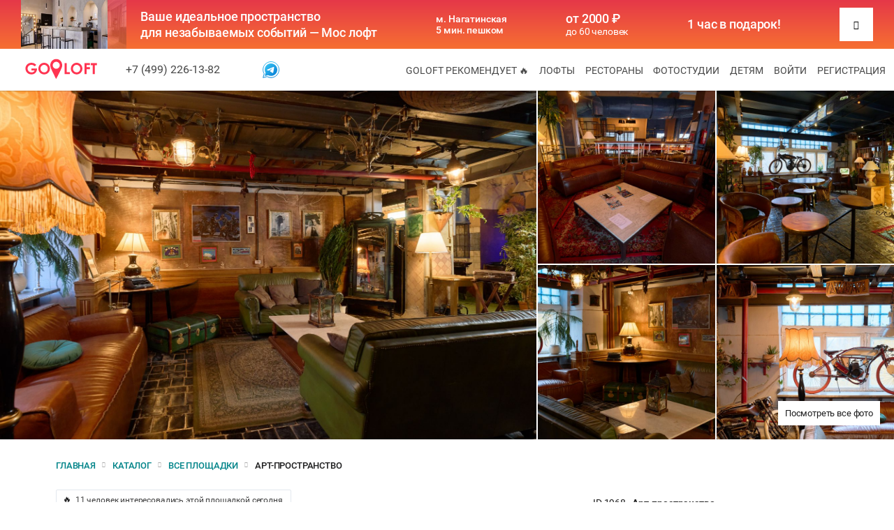

--- FILE ---
content_type: text/html; charset=UTF-8
request_url: https://goloft.ru/art_prostranstvo_1968
body_size: 12771
content:
<!DOCTYPE html>
<html lang="ru">
<head>
<!-- general -->
<meta http-equiv="Content-Type" content="text/html; charset=utf-8" />
<meta http-equiv="X-UA-Compatible" content="IE=edge" />
<title>Арт-пространство от 3600 р/ч в Москве</title>
<meta name="description" content="Арт-пространство в Москве у метро Лихоборы⚡️ Аренда лофтов, площадок и залов для мероприятий в goloft.ru ⭐️ Цены без комиссии 🔥 Все лофты в одном месте ✅ Звоните ☎️" />
<meta name="format-detection" content="telephone=no" />
<meta name="viewport" content="width=device-width, initial-scale=1.0, maximum-scale=1.0, user-scalable=no" />
<!-- og -->
<meta property="og:site_name" content="Go Loft" />
<meta property="og:title" content="Арт-пространство от 3600 р/ч в Москве" />
<meta property="og:description" content="Арт-пространство в Москве у метро Лихоборы⚡️ Аренда лофтов, площадок и залов для мероприятий в goloft.ru ⭐️ Цены без комиссии 🔥 Все лофты в одном месте ✅ Звоните ☎️"/>
<meta property="og:type" content="website" />
<meta property="og:url" content="https://goloft.ru/art_prostranstvo_1968" />
<meta property="og:image" content="https://goloft.ru/storage/place/3098af1985.jpg" />
<!-- Twitter -->
<meta name="twitter:site" content="Go Loft" />
<meta name="twitter:title" content="Арт-пространство от 3600 р/ч в Москве" />
<meta name="twitter:description" content="Арт-пространство в Москве у метро Лихоборы⚡️ Аренда лофтов, площадок и залов для мероприятий в goloft.ru ⭐️ Цены без комиссии 🔥 Все лофты в одном месте ✅ Звоните ☎️" />
<meta name="twitter:image" content="https://goloft.ru/storage/place/3098af1985.jpg" />
<meta name="twitter:url" content="https://goloft.ru/art_prostranstvo_1968" />
<!-- favicons -->
<link rel="apple-touch-icon" sizes="180x180" href="/apple-touch-icon.png" />
<link rel="icon" type="image/png" sizes="32x32" href="/favicon-32x32.png" />
<link rel="icon" type="image/png" sizes="16x16" href="/favicon-16x16.png" />
<link rel="manifest" href="/site.webmanifest" />
<link rel="canonical" href="https://goloft.ru/art_prostranstvo_1968" />
<meta name="apple-mobile-web-app-title" content="Go Loft" />
<meta name="application-name" content="Go Loft" />
<meta name="msapplication-TileColor" content="#ff3451" />
<meta name="msapplication-TileImage" content="/mstile-144x144.png" />
<meta name="theme-color" content="#ffffff" />
<meta name="robots" content="noindex">
<link rel="shortcut icon" href="/favicon.ico?8" type="image/x-icon" />
<link rel="mask-icon" href="/safari-pinned-tab.svg" color="#ff3451" />
<!-- css -->
<link rel="stylesheet" type="text/css" media="all" href="/css/fonts.css?175" />
<link rel="stylesheet" type="text/css" media="all" href="/css/common.css?2145" />
<link rel="stylesheet" type="text/css" media="all" href="/css/calendar.css?20" />
<link rel="stylesheet" type="text/css" media="all" href="/css/place.css?36" />
<!-- js -->
<script src="/js/lib/jquery.js?3"></script>
<script src="/js/lib/common.js?137"></script>
<script src="/js/lib/slick.min.js?1"></script>
<script src="/js/lib/bootstrap.js?5"></script>
<script src="/js/lib/bootstrap-datetimepicker.js?7"></script>
<script src="/js/common.js?1043"></script>
<script src="/js/owner.js?54"></script>
<script src="/js/section/admin.js?6"></script>
<script async src="https://unpkg.com/rutube-player@1.0.5"></script>
<script async src="https://www.youtube.com/iframe_api"></script>
<script src="/js/section/place.js?97"></script>
<script src="/js/section/calendar.js?38"></script>
<!-- ld json -->
<!-- vars -->
<script>
var global = {
	path: "place",
    block_calendar: '{"20260127":"","20260128":"","20260129":"","20260130":"","20260131":"","20260201":"","20260202":"","20260203":"","20260204":"","20260205":"","20260206":"","20260207":"","20260208":"","20260209":"","20260210":"","20260211":"","20260212":"","20260213":"","20260214":"","20260215":"","20260216":"","20260217":"","20260218":"","20260219":"","20260220":"","20260221":"","20260222":"","20260223":"","20260224":"","20260225":"","20260226":"","20260227":"","20260228":"","20260301":"","20260302":"","20260303":"","20260304":"","20260305":"","20260306":"","20260307":"","20260308":"","20260309":"","20260310":"","20260311":"","20260312":"","20260313":"","20260314":"","20260315":"","20260316":"","20260317":"","20260318":"","20260319":"","20260320":"","20260321":"","20260322":"","20260323":"","20260324":"","20260325":"","20260326":"","20260327":"","20260328":"","20260329":"","20260330":"","20260331":"","20260401":"","20260402":"","20260403":"","20260404":"","20260405":"","20260406":"","20260407":"","20260408":"","20260409":"","20260410":"","20260411":"","20260412":"","20260413":"","20260414":"","20260415":"","20260416":"","20260417":"","20260418":"","20260419":"","20260420":"","20260421":"","20260422":"","20260423":"","20260424":"","20260425":"","20260426":"","20260427":"","20260428":"","20260429":"","20260430":"","20260501":"","20260502":"","20260503":"","20260504":"","20260505":"","20260506":"","20260507":"","20260508":"","20260509":"","20260510":"","20260511":"","20260512":"","20260513":"","20260514":"","20260515":"","20260516":"","20260517":"","20260518":"","20260519":"","20260520":"","20260521":"","20260522":"","20260523":"","20260524":"","20260525":"","20260526":"","20260527":"","20260528":"","20260529":"","20260530":"","20260531":"","20260601":"","20260602":"","20260603":"","20260604":"","20260605":"","20260606":"","20260607":"","20260608":"","20260609":"","20260610":"","20260611":"","20260612":"","20260613":"","20260614":"","20260615":"","20260616":"","20260617":"","20260618":"","20260619":"","20260620":"","20260621":"","20260622":"","20260623":"","20260624":"","20260625":"","20260626":"","20260627":"","20260628":"","20260629":"","20260630":"","20260701":"","20260702":"","20260703":"","20260704":"","20260705":"","20260706":"","20260707":"","20260708":"","20260709":"","20260710":"","20260711":"","20260712":"","20260713":"","20260714":"","20260715":"","20260716":"","20260717":"","20260718":"","20260719":"","20260720":"","20260721":"","20260722":"","20260723":"","20260724":"","20260725":"","20260726":"","20260727":"","20260728":"","20260729":"","20260730":"","20260731":"","20260801":"","20260802":"","20260803":"","20260804":"","20260805":"","20260806":"","20260807":"","20260808":"","20260809":"","20260810":"","20260811":"","20260812":"","20260813":"","20260814":"","20260815":"","20260816":"","20260817":"","20260818":"","20260819":"","20260820":"","20260821":"","20260822":"","20260823":"","20260824":"","20260825":"","20260826":"","20260827":"","20260828":"","20260829":"","20260830":"","20260831":"","20260901":"","20260902":"","20260903":"","20260904":"","20260905":"","20260906":"","20260907":"","20260908":"","20260909":"","20260910":"","20260911":"","20260912":"","20260913":"","20260914":"","20260915":"","20260916":"","20260917":"","20260918":"","20260919":"","20260920":"","20260921":"","20260922":"","20260923":"","20260924":"","20260925":"","20260926":"","20260927":"","20260928":"","20260929":"","20260930":"","20261001":"","20261002":"","20261003":"","20261004":"","20261005":"","20261006":"","20261007":"","20261008":"","20261009":"","20261010":"","20261011":"","20261012":"","20261013":"","20261014":"","20261015":"","20261016":"","20261017":"","20261018":"","20261019":"","20261020":"","20261021":"","20261022":"","20261023":"","20261024":"","20261025":"","20261026":"","20261027":"","20261028":"","20261029":"","20261030":"","20261031":"","20261101":"","20261102":"","20261103":"","20261104":"","20261105":"","20261106":"","20261107":"","20261108":"","20261109":"","20261110":"","20261111":"","20261112":"","20261113":"","20261114":"","20261115":"","20261116":"","20261117":"","20261118":"","20261119":"","20261120":"","20261121":"","20261122":"","20261123":"","20261124":"","20261125":"","20261126":"","20261127":"","20261128":"","20261129":"","20261130":"","20261201":"","20261202":"","20261203":"","20261204":"","20261205":"","20261206":"","20261207":"","20261208":"","20261209":"","20261210":"","20261211":"","20261212":"","20261213":"","20261214":"","20261215":"","20261216":"","20261217":"","20261218":"","20261219":"","20261220":"","20261221":"","20261222":"","20261223":"","20261224":"","20261225":"","20261226":"","20261227":"","20261228":"","20261229":"","20261230":"","20261231":"","20270101":"","20270102":"","20270103":"","20270104":"","20270105":"","20270106":"","20270107":"","20270108":"","20270109":"","20270110":"","20270111":"","20270112":"","20270113":"","20270114":"","20270115":"","20270116":"","20270117":"","20270118":"","20270119":"","20270120":"","20270121":"","20270122":"","20270123":"","20270124":"","20270125":"","20270126":"","20270127":""}',
    type_link: "",
    date_from: "",
    date_to: "",
    price_period:"0"
}
</script>
<!-- Yandex.Metrika counter -->
<script>(function(m,e,t,r,i,k,a){m[i]=m[i]||function(){(m[i].a=m[i].a||[]).push(arguments)}; m[i].l=1*new Date(); for (var j = 0; j < document.scripts.length; j++) {if (document.scripts[j].src === r) { return; }} k=e.createElement(t),a=e.getElementsByTagName(t)[0],k.async=1,k.src=r,a.parentNode.insertBefore(k,a)}) (window, document, "script", "https://mc.yandex.ru/metrika/tag.js", "ym"); ym(61109374, "init", { clickmap:true, trackLinks:true, accurateTrackBounce:true, webvisor:true });</script>
<noscript><div><img src="https://mc.yandex.ru/watch/61109374" style="position:absolute; left:-9999px;" alt="" /></div></noscript>
<!-- /Yandex.Metrika counter -->
<!-- Google tag (gtag.js) -->
<script async src="https://www.googletagmanager.com/gtag/js?id=G-G5HDR4BN1W"></script>
<script>
   window.dataLayer = window.dataLayer || [];
   function gtag(){dataLayer.push(arguments);}
   gtag('js', new Date());

   gtag('config', 'G-G5HDR4BN1W');
</script>
</head><body>
<div id="modal"><div id="modal_container"><div class="dn" id="modal_close" onclick="page.modal_hide();"></div><div id="modal_content"></div></div></div>
<div id="sidebar_overlay"></div>
<div id="sidebar" style="padding: 20px 0;">
    	<a class="sidebar_item" href="/">Главная страница</a>
    	<a class="sidebar_item" href="/catalog">Каталог</a>
    <a class="sidebar_item" href="/catalog/lofts">Лофты</a>
    <a class="sidebar_item" href="/catalog/lofts">Рестораны</a>
    <a class="sidebar_item" href="/catalog/photoshoots">Фотостудии</a>
    <a class="sidebar_item" href="/catalog/children-parties">Детям</a>
    <div style="width: 100%; height: 1px; background: #eee; margin: 10px 0;"></div>
	<a class="sidebar_item" href="/contacts">О проекте</a>
	<a class="sidebar_item" href="/privacy">Пользовательское соглашение</a>
	<a class="sidebar_item" href="/terms">Оферта исполнителю услуг</a>
<!--<a class="sidebar_item" href="#">Часто задаваемые вопросы</a>-->
    <div style="width: 100%; height: 1px; background: #eee; margin: 10px 0;"></div>
        <a class="sidebar_item" rel="nofollow" href="javascript:owner.login_phone_window();">Войти</a>
    <a class="sidebar_item" rel="nofollow" href="javascript:owner.signup_window();">Регистрация</a>
    </div>

<div id="content">
    <div id="main_banner">
    <img src="/images/banners/header.jpg" alt="" onclick="window.open('https://goloft.ru/mocloft', '_blank');">
    <div>
        <p class="title" onclick="window.open('https://goloft.ru/mocloft', '_blank');">Ваше идеальное пространство<br> для незабываемых событий — Мос лофт</p>
        <p class="address" onclick="window.open('https://goloft.ru/mocloft', '_blank');">м. Нагатинская<br> 5 мин. пешком</p>
        <p class="price" onclick="window.open('https://goloft.ru/mocloft', '_blank');"><span>от 2000 ₽</span><br> <span>до 60 человек</span></p>
        <p class="prize" onclick="window.open('https://goloft.ru/mocloft', '_blank');">1 час в подарок!</p>
        <a href="https://goloft.ru/mocloft" target="_blank"><i class="icon icon_arrow_right"></i></a>
    </div>
</div>    <div id="menu">
        <input type="hidden" id="auth_or_reg" value="0">
                <a href="/" id="menu_logo">
            <img class="menu_logo_img" src="/images/icon_logo.svg" alt="">
        </a>
                <div id="menu_left">
            <div id="menu_city" style="display: none;">
                <div id="menu_city_1" class="menu_city_item active"><div class="menu_city_item_wrap" style="display: inline-block;">Москва</div></div>
                <div id="menu_city_2" class="menu_city_item hidden"><div class="menu_city_item_wrap" style="display: inline-block; width: 160px;">Санкт-Петербург</div></div>
                <i id="menu_city_icon" class="icon icon_more" onclick="page.city_expand();"></i>
            </div>
            <div id="menu_phone">
                <a href="tel:++74992261382">+7 (499) 226-13-82</a>
            </div>
            <!--<div class="menu_whatsapp">
                <a href="https://api.whatsapp.com/send?phone=79251834284" style=" display: inline-block; right: -20px; position: absolute; bottom: -3px;" target="_blank" title="Написать в Whatsapp" rel="noopener noreferrer">
                    <img style="width: 24px; height: 24px" src="/images/icon_whatsapp.svg" alt="">
                </a>
            </div>-->
            <div class="menu_telegram">
                <a href="https://t.me/Goloft_bot" style=" display: inline-block; right: -55px; position: absolute; bottom: -3px;" target="_blank" title="Написать в телеграм" rel="noopener noreferrer">
                    <img style="width: 24px; height: 24px" src="/images/telegram.svg" alt="">
                </a>
            </div>
        </div>
        <div id="menu_right">
            <a id="menu_item_0" href="/top" class="menu_item">GoLoft рекомендует 🔥</a>
            <a id="menu_item_1" href="/catalog/lofts" class="menu_item">Лофты</a>
            <a id="menu_item_2" href="/catalog/lofts" class="menu_item">Рестораны</a>
            <a id="menu_item_5" href="/catalog/photoshoots" class="menu_item">Фотостудии</a>
            <a id="menu_item_6" href="/catalog/children-parties" class="menu_item">Детям</a>
			            <a id="menu_item_3" href="javascript:owner.login_phone_window();" rel="nofollow" class="menu_item">Войти</a>
            <a id="menu_item_4" href="javascript:owner.signup_window();" rel="nofollow" class="menu_item">Регистрация</a>
			        </div>
        <div id="menu_mobile" onclick="page.sidebar_toggle();"><i class="icon icon_burger"></i></div>
    </div>
    <div id="mobile_order" class="active">
	<div style="float: left; line-height: 50px; width: 50%; font-weight: 400; color: #333; text-align: center; font-size: 20px;">от 3600 &#8381;/час</div>
                        <div style="float: left; text-align: center; line-height: 23px; color: #eb3751; letter-spacing: 0.25px; text-transform: uppercase; width: 50%;">Данный лофт сейчас не активен</div>
            </div>
<div class="gallery">
	<div id="gallery_slides">
		<div onclick="place.show_gallery(1968, 1);" id="gallery_slide_1" class="gallery_slide active" style="background: url('https://goloft.ru//storage/place/3098af1985.jpg') 50% 50% no-repeat; background-size: cover;"></div>
		        <div id="gallery_slide_3" class="gallery_slide" style="background: url('https://goloft.ru//storage/place/e7d06d8b42.jpg') 0 30% no-repeat; background-size: cover;"></div>
    	        <div id="gallery_slide_4" class="gallery_slide" style="background: url('https://goloft.ru//storage/place/ebc63cee50.jpg') 0 30% no-repeat; background-size: cover;"></div>
    	        <div id="gallery_slide_5" class="gallery_slide" style="background: url('https://goloft.ru//storage/place/198bea5671.jpg') 0 30% no-repeat; background-size: cover;"></div>
    	        <div id="gallery_slide_6" class="gallery_slide" style="background: url('https://goloft.ru//storage/place/ff0f47e976.jpg') 0 30% no-repeat; background-size: cover;"></div>
    	            </div>
</div>
<div style="position: relative;">
	<div class="gallery_list">
    	<div class="gallery_wrap">
        	<i class="icon icon_expand_3 gallery_prev" style="display: none;"></i>
                                    <div style="background: url('https://goloft.ru//storage/place/7559633f29.jpg') 50% 50% no-repeat; background-size: cover;" id="gallery_item_3" class="gallery_item">
            	<div class="gallery_item_shadow" onclick="place.show_gallery(1968, 22517);"></div>
            </div>
                        <div style="background: url('https://goloft.ru//storage/place/b09f45f84c.jpg') 50% 50% no-repeat; background-size: cover;" id="gallery_item_4" class="gallery_item">
            	<div class="gallery_item_shadow" onclick="place.show_gallery(1968, 22516);"></div>
            </div>
                        <div style="background: url('https://goloft.ru//storage/place/c51eabc0c2.jpg') 50% 50% no-repeat; background-size: cover;" id="gallery_item_5" class="gallery_item">
            	<div class="gallery_item_shadow" onclick="place.show_gallery(1968, 22515);"></div>
            </div>
                        <div style="background: url('https://goloft.ru//storage/place/40a2623845.jpg') 50% 50% no-repeat; background-size: cover;" id="gallery_item_6" class="gallery_item">
            	<div class="gallery_item_shadow" onclick="place.show_gallery(1968, 22514);"></div>
            </div>
                    	<i class="icon icon_expand_3 gallery_next" style="display: none;"></i>
    	</div>
    </div>
    <div class="show_gallery" onclick="place.show_gallery(1968);">Посмотреть все фото</div>
</div>
<div class="content_wrap">
	<div style="display: inline-block;" id="content_info">
        <div class="breadcrumbs" itemscope itemtype="https://schema.org/BreadcrumbList">
            <div itemprop="itemListElement" itemscope itemtype="https://schema.org/ListItem">
                <a itemprop="item" href="/" class="breadcrumbs_link"><span itemprop="name">Главная</span></a>
                <meta itemprop="position" content="1" />
            </div>
            <span class="breadcrumbs_sep"><i class="icon icon_goto breadcrumbs_sep_icon"></i></span>
            <div itemprop="itemListElement" itemscope itemtype="https://schema.org/ListItem">
                <a itemprop="item" href="/catalog" class="breadcrumbs_link"><span itemprop="name">Каталог</span></a>
                <meta itemprop="position" content="2" />
            </div>
            <span class="breadcrumbs_sep"><i class="icon icon_goto breadcrumbs_sep_icon"></i></span>
            <div itemprop="itemListElement" itemscope itemtype="https://schema.org/ListItem">
                <a itemprop="item" href="/catalog/all" class="breadcrumbs_link"><span itemprop="name">Все площадки</span></a>
                <meta itemprop="position" content="3" />
            </div>
            <span class="breadcrumbs_sep breadcrumbs_add"><i class="icon icon_goto breadcrumbs_sep_icon"></i></span>
            <div itemprop="itemListElement" itemscope itemtype="https://schema.org/ListItem">
                <span itemprop="name" class="breadcrumbs_add">Арт-пространство</span>
                <meta itemprop="position" content="4" />
            </div>
        </div>
        <div id="left_block" itemscope itemtype="https://schema.org/Place">
            <meta itemprop="telephone" content="+7 (499) 226-13-82">
            <meta itemprop="address" content="Лихоборы от метро 10 мин.">
            <!--             <link itemprop="image" href="https://goloft.ru//storage/place/e7d06d8b42.jpg" />
                        <link itemprop="image" href="https://goloft.ru//storage/place/ebc63cee50.jpg" />
                        <link itemprop="image" href="https://goloft.ru//storage/place/198bea5671.jpg" />
                        <link itemprop="image" href="https://goloft.ru//storage/place/ff0f47e976.jpg" />
                        <div itemprop="offers" itemtype="https://schema.org/Offer" itemscope>
                <div itemprop="offeredBy" itemtype="https://schema.org/Organization" itemscope>
                    <meta itemprop="url" content="https://goloft.ru"/>
                    <meta itemprop="logo" content="https://goloft.ru/favicon-32x32.png"/>
                    <meta itemprop="image" content="https://goloft.ru/favicon-32x32.png"/>
                    <meta itemprop="name" content="GoLoft"/>
                    <meta itemprop="description" content="Аренда лофта в Москве. Лофты, площадки и залы для мероприятий в GoLoft. Цены без комиссии. Все доступные варианты в одном месте. Звоните."/>
                    <meta itemprop="email" content="info@goloft.ru"/>
                    <meta itemprop="telephone" content="+7 499 703-00-95"/>
                    <div itemprop="address" itemtype="https://schema.org/PostalAddress" itemscope>
                        <meta itemprop="streetAddress" content="Paveleckaya naberezhnaya, 2 str. 2." />
                        <meta itemprop="addressLocality" content="Moscow" />
                        <meta itemprop="addressCountry" content="RU" />
                        <meta itemprop="postalCode" content="115114" />
                    </div>
                </div>
                <div itemprop="priceSpecification" itemtype="https://schema.org/PriceSpecification" itemscope>
                    <meta itemprop="minPrice" content="3600" />
                    <meta itemprop="price" content="3600" />
                    <meta itemprop="priceCurrency" content="RUB" />
                </div>
                <meta itemprop="businessFunction" content="http://purl.org/goodrelations/v1#LeaseOut" />
            </div> -->
        	<div class="head_info">
                <div class="place_counter">
                    <div class="place_counter_icon">🔥</div>
                                        <p class="place_counter_text">11 человек интересовались этой площадкой сегодня</p>
                                    </div>
                <div class="place_title">
                    <h1><span itemprop="name">Арт-пространство</span></h1>
                    <input type="hidden" id="place_title_id" value="1968">
                                    </div>
                <div style="margin-top: 0px; display: inline-block; width: 100%;">
                	                    <div class="main_params"><i class="icon icon_city main_params_icon"></i><span class="main_params_text">Москва</span></div>
                                                                                <div class="main_params"><i class="icon icon_subway main_params_icon"></i><span class="main_params_text">Лихоборы</span></div>
                                                            <div class="main_params"><i class="icon icon_distance main_params_icon"></i><span class="main_params_text">от метро 10 мин.</span></div>
                                                            <div class="main_params"><i class="icon icon_area main_params_icon"></i><span class="main_params_text">площадь 700 м<sup>2</sup></span></div>
                                                                                                                                                                                    <div class="main_params"><i class="icon icon_capacity main_params_icon"></i><span class="main_params_text">Количество гостей (до) 150</span></div>
                                                            <div class="main_params"><i class="icon icon_stool_2 main_params_icon"></i><span class="main_params_text">Посадочных мест (до) 40</span></div>
                                                            <div class="main_params"><i class="icon icon_roof main_params_icon"></i><span class="main_params_text">потолок 7 м</span></div>
                                                                                                    <div class="main_params"><i class="icon icon_parking main_params_icon"></i><span class="main_params_text">Частная парковка</span></div>
                                        <div class="main_params"><i class="icon icon_parking main_params_icon"></i><span class="main_params_text">Городская парковка</span></div>
                </div>
        	</div>
			<div class="subtitle_head desc" onclick="place.desc_toggle();">Описание<i class="icon icon_plus_2" id="subtitle_icon_0"></i></div>
            <div class="subtitle_body desc" id="subtitle_body_0">
				<div id="desc_short" style="max-height: 200px;"><div id="desc_short_wrap"><span itemprop="description">Абсолютно новая площадка с современным и авторским, неповторимым дизайном открыла свои двери на территории завода "Атом". Идеально подходит для проведения вечеринки любого формата, мастер-класса, фотосессии.<br>⁃ 650 м2, а также возможность снять до 1000м2 свободной площади под мероприятия и застройки<br><br> ⁃ Вместимость до 500 человек<br><br> ⁃ Кухня и бар с полным комплектом посуды<br><br> ⁃ Санузел<br><br> ⁃ Проектор<br><br> ⁃ Кальяны<br><br> ⁃ Дополнительные посадочные места, кейтеринговые столы<br><br> ⁃ Современная аудио система<br><br> ⁃ Светомузыка<br><br>- Диджеи<br><br>- Сьемка<br><br>- Артисты, певцы, музыканты, шоу<br>Аренда помещения зависит от количества гостей и шоу-программы</span></div></div>
                <div id="desc_expand" class="active" onclick="place.desc_toggle();">Подробнее о площадке <i class="icon icon_expand_2"></i></div>
			</div>
                        <div class="subtitle_head" id="subtitle_head_1" onclick="place.subtitle_toggle(1);">Оборудование<i class="icon icon_plus_2" id="subtitle_icon_1"></i></div>
            <div class="subtitle_body" id="subtitle_body_1">
            	            	<div class="icon_item"><i class="icon icon_sound_2"></i><span>Ак. система с микрофоном</span></div>
                            	<div class="icon_item"><i class="icon icon_sound"></i><span>Акустическая система</span></div>
                            	<div class="icon_item"><i class="icon icon_tripod"></i><span>Аппаратура для видеосъемки</span></div>
                            	<div class="icon_item"><i class="icon icon_w"></i><span>Аттракционы виртуальной реальности</span></div>
                            	<div class="icon_item"><i class="icon icon_banquet"></i><span>Банкетка</span></div>
                            	<div class="icon_item"><i class="icon icon_bbq"></i><span>Барбекю</span></div>
                            	<div class="icon_item"><i class="icon icon_bar"></i><span>Барная стойка</span></div>
                            	<div class="icon_item"><i class="icon icon_bar"></i><span>Барные стулья</span></div>
                            	<div class="icon_item"><i class="icon icon_flipchart"></i><span>Блокнот для флипчарта</span></div>
                            	<div class="icon_item"><i class="icon icon_bar"></i><span>Бокалы</span></div>
                            	<div class="icon_item"><i class="icon icon_w"></i><span>Воздушные шары</span></div>
                            	<div class="icon_item"><i class="icon icon_sofa"></i><span>Диван</span></div>
                            	<div class="icon_item"><i class="icon icon_sofa"></i><span>Диван кожаный</span></div>
                            	<div class="icon_item"><i class="icon icon_sofa"></i><span>Диван ретро</span></div>
                            	<div class="icon_item"><i class="icon icon_dj"></i><span>Диджейский пульт</span></div>
                            	<div class="icon_item"><i class="icon icon_w"></i><span>Диско-шар</span></div>
                            	<div class="icon_item"><i class="icon icon_flipchart"></i><span>Доска маркерная</span></div>
                            	<div class="icon_item"><i class="icon icon_coffee_table"></i><span>Журнальный столик</span></div>
                            	<div class="icon_item"><i class="icon icon_android"></i><span>Зарядные устройства Android</span></div>
                            	<div class="icon_item"><i class="icon icon_apple"></i><span>Зарядные устройства IPhone</span></div>
                            	<div class="icon_item"><i class="icon icon_w"></i><span>Зеркало</span></div>
                            	<div class="icon_item"><i class="icon icon_hookah_2"></i><span>Кальян</span></div>
                            	<div class="icon_item"><i class="icon icon_w"></i><span>Канцелярия</span></div>
                            	<div class="icon_item"><i class="icon icon_cocktail_table"></i><span>Коктейльные столики</span></div>
                            	<div class="icon_item"><i class="icon icon_woofers_2"></i><span>Колонки</span></div>
                            	<div class="icon_item"><i class="icon icon_coffee"></i><span>Кофемашина</span></div>
                            	<div class="icon_item"><i class="icon icon_chair"></i><span>Кресло</span></div>
                            	<div class="icon_item"><i class="icon icon_bed"></i><span>Кровать</span></div>
                            	<div class="icon_item"><i class="icon icon_w"></i><span>Круглый стол</span></div>
                            	<div class="icon_item"><i class="icon icon_cooler"></i><span>Кулер</span></div>
                            	<div class="icon_item"><i class="icon icon_ice"></i><span>Ледогенератор</span></div>
                            	<div class="icon_item"><i class="icon icon icon_bbq"></i><span>Мангал</span></div>
                            	<div class="icon_item"><i class="icon icon_mannequins"></i><span>Манекены</span></div>
                            	<div class="icon_item"><i class="icon icon_table"></i><span>Мебель</span></div>
                            	<div class="icon_item"><i class="icon icon_mediaplayer"></i><span>Медиаплеер</span></div>
                            	<div class="icon_item"><i class="icon icon_microwave"></i><span>Микроволновка</span></div>
                            	<div class="icon_item"><i class="icon icon_microphone"></i><span>Микрофон</span></div>
                            	<div class="icon_item"><i class="icon icon_dj"></i><span>Микшерный пульт</span></div>
                            	<div class="icon_item"><i class="icon icon_w"></i><span>Музыкальные инструменты</span></div>
                            	<div class="icon_item"><i class="icon icon_games"></i><span>Настольные игры</span></div>
                            	<div class="icon_item"><i class="icon icon_w"></i><span>Настольный теннис</span></div>
                            	<div class="icon_item"><i class="icon icon_karaoke"></i><span>Онлайн трансляции</span></div>
                            	<div class="icon_item"><i class="icon icon_piano"></i><span>Пианино</span></div>
                            	<div class="icon_item"><i class="icon icon_w"></i><span>Пинг-понг</span></div>
                            	<div class="icon_item"><i class="icon icon_w"></i><span>Полотна</span></div>
                            	<div class="icon_item"><i class="icon icon_dishes_2"></i><span>Посуда</span></div>
                            	<div class="icon_item"><i class="icon icon_w"></i><span>Принтер</span></div>
                            	<div class="icon_item"><i class="icon icon_projector"></i><span>Проектор</span></div>
                            	<div class="icon_item"><i class="icon icon_dvd"></i><span>Проигрыватель CD и DVD</span></div>
                            	<div class="icon_item"><i class="icon icon_ottoman"></i><span>Пуфики</span></div>
                            	<div class="icon_item"><i class="icon icon_piano_2"></i><span>Рояль</span></div>
                            	<div class="icon_item"><i class="icon icon_sound"></i><span>Сабвуфер</span></div>
                            	<div class="icon_item"><i class="icon icon_lighting"></i><span>Световое оборудование</span></div>
                            	<div class="icon_item"><i class="icon icon_lighting"></i><span>Светомузыка</span></div>
                            	<div class="icon_item"><i class="icon icon_sockets"></i><span>Сетевые фильтры</span></div>
                            	<div class="icon_item"><i class="icon icon_w"></i><span>Система крепления бум. фонов</span></div>
                            	<div class="icon_item"><i class="icon icon_table"></i><span>Столы</span></div>
                            	<div class="icon_item"><i class="icon icon_stool"></i><span>Стулья</span></div>
                            	<div class="icon_item"><i class="icon icon_stage"></i><span>Сцена</span></div>
                            	<div class="icon_item"><i class="icon icon_tv_2"></i><span>Телевизор</span></div>
                            	<div class="icon_item"><i class="icon icon_stage"></i><span>Трибуна</span></div>
                            	<div class="icon_item"><i class="icon icon_flipchart"></i><span>Флипчарт</span></div>
                            	<div class="icon_item"><i class="icon icon_w"></i><span>Фон бумажный</span></div>
                            	<div class="icon_item"><i class="icon icon_w"></i><span>Фон тканевый</span></div>
                            	<div class="icon_item"><i class="icon icon_background"></i><span>Фортепиано</span></div>
                            	<div class="icon_item"><i class="icon icon_photo"></i><span>Фотокамеры</span></div>
                            	<div class="icon_item"><i class="icon icon_fridge"></i><span>Холодильник</span></div>
                            	<div class="icon_item"><i class="icon icon_teapot"></i><span>Чайник</span></div>
                            	<div class="icon_item"><i class="icon icon_tripod"></i><span>Штатив</span></div>
                            	<div class="icon_item"><i class="icon icon_tv_2"></i><span>Экран</span></div>
                            </div>
                                	<div class="subtitle_head" id="subtitle_head_2" onclick="place.subtitle_toggle(2);">Удобства<i class="icon icon_plus_2" id="subtitle_icon_2"></i></div>
            <div class="subtitle_body" id="subtitle_body_2">
            	            	<div class="icon_item"><i class="icon icon_wifi"></i><span>Wi-Fi</span></div>
                            	<div class="icon_item"><i class="icon icon_terrace"></i><span>Веранда</span></div>
                            	<div class="icon_item"><i class="icon icon_entrance"></i><span>Вход с улицы</span></div>
                            	<div class="icon_item"><i class="icon icon_wardrobe"></i><span>Гардероб</span></div>
                            	<div class="icon_item"><i class="icon icon_w"></i><span>Техническое помещение</span></div>
                            	<div class="icon_item"><i class="icon icon_garden"></i><span>Собственный сад</span></div>
                            	<div class="icon_item"><i class="icon icon_wc"></i><span>Санузел</span></div>
                            	<div class="icon_item"><i class="icon icon_w"></i><span>Размещение авто в помещении</span></div>
                            	<div class="icon_item"><i class="icon icon_parking_3"></i><span>Парковка на территории</span></div>
                            	<div class="icon_item"><i class="icon icon_w"></i><span>Отдельностоящий лофт</span></div>
                            	<div class="icon_item"><i class="icon icon_kitchen"></i><span>Кухня</span></div>
                            	<div class="icon_item"><i class="icon icon_conditioner"></i><span>Кондиционер</span></div>
                            	<div class="icon_item"><i class="icon icon_smoking"></i><span>Зона для курения</span></div>
                            	<div class="icon_item"><i class="icon icon_dressing_room"></i><span>Гримерка</span></div>
                            	<div class="icon_item"><i class="icon icon_child"></i><span>Детская зона</span></div>
                            </div>
                                	<div class="subtitle_head" id="subtitle_head_3" onclick="place.subtitle_toggle(3);">Правила<i class="icon icon_plus_2" id="subtitle_icon_3"></i></div>
            <div class="subtitle_body" id="subtitle_body_3">
            	            	<div class="icon_item wide"><i class="icon icon_manager"></i><span>Администратор на площадке</span></div>
                            	<div class="icon_item wide"><i class="icon icon_w"></i><span>Депозит есть</span></div>
                            	<div class="icon_item wide"><i class="icon icon_w"></i><span>Депозита нет</span></div>
                            	<div class="icon_item wide"><i class="icon icon_w"></i><span>Залог</span></div>
                            	<div class="icon_item wide"><i class="icon icon_pets"></i><span>Можно с животными</span></div>
                            	<div class="icon_item wide"><i class="icon icon_noise"></i><span>Можно шуметь после 23:00</span></div>
                            	<div class="icon_item wide"><i class="icon icon_hookah"></i><span>Разрешен кальян</span></div>
                            	<div class="icon_item wide"><i class="icon icon_confetti"></i><span>Разрешены конфетти/хлопушки</span></div>
                            </div>
                                    <div class="subtitle_head" id="subtitle_head_4" onclick="place.subtitle_toggle(4);">Напитки<i class="icon icon_plus_2" id="subtitle_icon_4"></i></div>
            <div class="subtitle_body" id="subtitle_body_4">
                                <div class="icon_item"><i class="icon icon_bar"></i><span>Работает бар</span></div>
                                <div class="icon_item"><i class="icon icon_alcohol"></i><span>Пробковый сбор</span></div>
                                <div class="icon_item"><i class="icon icon_alcohol"></i><span>Напитки б/а с собой</span></div>
                                <div class="icon_item"><i class="icon icon_w"></i><span>Вода в бутылках</span></div>
                                <div class="icon_item"><i class="icon icon_alcohol_2"></i><span>Алкоголь с собой</span></div>
                                <div class="icon_item"><i class="icon icon_w"></i><span>Безлимитный бар</span></div>
                            </div>
                                    <div class="subtitle_head" id="subtitle_head_5" onclick="place.subtitle_toggle(5);">Питание<i class="icon icon_plus_2" id="subtitle_icon_5"></i></div>
            <div class="subtitle_body" id="subtitle_body_5">
                                <div class="icon_item"><i class="icon icon_dishes"></i><span>Еда по меню</span></div>
                                <div class="icon_item"><i class="icon icon_eat"></i><span>Еду можно с собой</span></div>
                                <div class="icon_item"><i class="icon icon_snacks"></i><span>Есть закуски</span></div>
                            </div>
                                    <div class="subtitle_head" id="subtitle_head_6" onclick="place.subtitle_toggle(6);">Услуги<i class="icon icon_plus_2" id="subtitle_icon_6"></i></div>
            <div class="subtitle_body" id="subtitle_body_6">
                                <div class="icon_item wide"><i class="icon icon_w"></i><span>DJ Диджей</span></div>
                                <div class="icon_item wide"><i class="icon icon_w"></i><span>Аниматор</span></div>
                                <div class="icon_item wide"><i class="icon icon_barman"></i><span>Бармен</span></div>
                                <div class="icon_item wide"><i class="icon icon_mc"></i><span>Ведущий</span></div>
                                <div class="icon_item wide"><i class="icon icon_w"></i><span>Видеооператор</span></div>
                                <div class="icon_item wide"><i class="icon icon_w"></i><span>Декоратор</span></div>
                                <div class="icon_item wide"><i class="icon icon_w"></i><span>Кальянщик</span></div>
                                <div class="icon_item wide"><i class="icon icon_catering"></i><span>Кейтеринг</span></div>
                                <div class="icon_item wide"><i class="icon icon_w"></i><span>Макияж</span></div>
                                <div class="icon_item wide"><i class="icon icon_key"></i><span>Мероприятия "под ключ"</span></div>
                                <div class="icon_item wide"><i class="icon icon_w"></i><span>Няня</span></div>
                                <div class="icon_item wide"><i class="icon icon_w"></i><span>Официанты</span></div>
                                <div class="icon_item wide"><i class="icon icon_w"></i><span>Повар</span></div>
                                <div class="icon_item wide"><i class="icon icon_staff"></i><span>Персонал по запросу</span></div>
                                <div class="icon_item wide"><i class="icon icon_w"></i><span>Помощник</span></div>
                                <div class="icon_item wide"><i class="icon icon_w"></i><span>Тамада</span></div>
                                <div class="icon_item wide"><i class="icon icon_w"></i><span>Трансфер</span></div>
                                <div class="icon_item wide"><i class="icon icon_w"></i><span>Фотограф</span></div>
                            </div>
                                    <div class="subtitle_head" id="subtitle_head_7" onclick="place.subtitle_toggle(7);">Интерьер/стиль<i class="icon icon_plus_2" id="subtitle_icon_7"></i></div>
            <div class="subtitle_body" id="subtitle_body_7">
                                <div class="icon_item wide"><i class="icon icon_windows"></i><span>Большие окна</span></div>
                                <div class="icon_item wide"><i class="icon icon_w"></i><span>В стиле 90х</span></div>
                                <div class="icon_item wide"><i class="icon icon_w"></i><span>Деловой</span></div>
                                <div class="icon_item wide"><i class="icon icon_w"></i><span>Дерево</span></div>
                                <div class="icon_item wide"><i class="icon icon_w"></i><span>Дизайнерский</span></div>
                                <div class="icon_item wide"><i class="icon icon_w"></i><span>Индустриальный</span></div>
                                <div class="icon_item wide"><i class="icon icon_w"></i><span>Кирпич</span></div>
                                <div class="icon_item wide"><i class="icon icon_w"></i><span>Клетка</span></div>
                                <div class="icon_item wide"><i class="icon icon_w"></i><span>Колонны</span></div>
                                <div class="icon_item wide"><i class="icon icon_w"></i><span>Лестница винтажная</span></div>
                                <div class="icon_item wide"><i class="icon icon_w"></i><span>Покрытие ковролин</span></div>
                                <div class="icon_item wide"><i class="icon icon_w"></i><span>Ретро</span></div>
                                <div class="icon_item wide"><i class="icon icon_w"></i><span>Свадебный</span></div>
                                <div class="icon_item wide"><i class="icon icon_w"></i><span>Светлый</span></div>
                                <div class="icon_item wide"><i class="icon icon_w"></i><span>Темный</span></div>
                                <div class="icon_item wide"><i class="icon icon_w"></i><span>Фонтан</span></div>
                                <div class="icon_item wide"><i class="icon icon_w"></i><span>Яркий</span></div>
                                <div class="icon_item wide"><i class="icon icon_w"></i><span>Хиппи</span></div>
                            </div>
                                    <div class="subtitle_head" id="subtitle_head_8" onclick="place.subtitle_toggle(8);">Типы площадок<i class="icon icon_plus_2" id="subtitle_icon_8"></i></div>
            <div class="subtitle_body" id="subtitle_body_8">
                                <div class="icon_item wide"><i class="icon icon_w"></i><span>Антикафе</span></div>
                                <div class="icon_item wide"><i class="icon icon_w"></i><span>Арт-пространство</span></div>
                                <div class="icon_item wide"><i class="icon icon_w"></i><span>Бар</span></div>
                                <div class="icon_item wide"><i class="icon icon_w"></i><span>Беседка</span></div>
                                <div class="icon_item wide"><i class="icon icon_w"></i><span>Виртуальная реальность</span></div>
                                <div class="icon_item wide"><i class="icon icon_w"></i><span>Воркшоп</span></div>
                                <div class="icon_item wide"><i class="icon icon_w"></i><span>Двухуровневый лофт</span></div>
                                <div class="icon_item wide"><i class="icon icon_w"></i><span>Клуб</span></div>
                                <div class="icon_item wide"><i class="icon icon_w"></i><span>Конференц зал</span></div>
                                <div class="icon_item wide"><i class="icon icon_w"></i><span>Концертная площадка</span></div>
                                <div class="icon_item wide"><i class="icon icon_w"></i><span>Крыша</span></div>
                                <div class="icon_item wide"><i class="icon icon_w"></i><span>Лофт</span></div>
                                <div class="icon_item wide"><i class="icon icon_w"></i><span>Мастерская</span></div>
                                <div class="icon_item wide"><i class="icon icon_w"></i><span>Многоуровневый лофт</span></div>
                                <div class="icon_item wide"><i class="icon icon_w"></i><span>Особняк</span></div>
                                <div class="icon_item wide"><i class="icon icon_w"></i><span>Ресторан</span></div>
                                <div class="icon_item wide"><i class="icon icon_w"></i><span>Спортзал</span></div>
                                <div class="icon_item wide"><i class="icon icon_w"></i><span>Танцевальный зал</span></div>
                                <div class="icon_item wide"><i class="icon icon_w"></i><span>Театральный зал</span></div>
                                <div class="icon_item wide"><i class="icon icon_w"></i><span>Фотостудия</span></div>
                                <div class="icon_item wide"><i class="icon icon_w"></i><span>Шатер</span></div>
                            </div>
                                </div>
        <div id="right_block">
        	<i class="icon icon_delete" style="font-size: 20px; z-index: 200; position: absolute; right: 15px; cursor:pointer; top: 15px;" onclick="place.mobile_order_toggle();"></i>
        	<div id="order">
            	<div style="font-weight: bold; font-size: 14px; line-height: 20px; color: #202020;"><span class="order_place_id">id 1968</span>Арт-пространство</div>
            	<div style="font-weight: bold; font-size: 20px; line-height: 20px; color: #202020; margin-top: 10px; margin-bottom: 20px;">
                    от 3600 &#8381; за час                    <input type="hidden" id="price_loft" value="3600">
                </div>
            	<div class="search_item_wrap" id="search_item_wrap" onclick="place.event_type_toggle();">
                	<span id="event_text" class="placeholder">Тип мероприятия</span>
                    <i class="icon icon_expand" id="event_type_icon"></i>
                </div>
                <div id="event_type">
                	<div id="event_type_wrap" style="display: inline-block; max-height: 265px; overflow-y: scroll; margin-top: 15px;">
                    	                        <div class="icon_item event" onclick="place.event_type_select(this, 1);"><i class="icon icon_party"></i><span id="type_event_1">Вечеринки</span></div>
                		                        <div class="icon_item event" onclick="place.event_type_select(this, 2);"><i class="icon icon_birthday"></i><span id="type_event_2">День рождения</span></div>
                		                        <div class="icon_item event" onclick="place.event_type_select(this, 3);"><i class="icon icon_hen_party_1"></i><span id="type_event_3">Девичник</span></div>
                		                        <div class="icon_item event" onclick="place.event_type_select(this, 20);"><i class="icon icon_wedding"></i><span id="type_event_20">Свадьбы</span></div>
                		                        <div class="icon_item event" onclick="place.event_type_select(this, 19);"><i class="icon icon_corporate"></i><span id="type_event_19">Корпоративы</span></div>
                		                        <div class="icon_item event" onclick="place.event_type_select(this, 18);"><i class="icon icon_business"></i><span id="type_event_18">Деловые мероприятия</span></div>
                		                        <div class="icon_item event" onclick="place.event_type_select(this, 17);"><i class="icon icon_party_2"></i><span id="type_event_17">Квартирники</span></div>
                		                        <div class="icon_item event" onclick="place.event_type_select(this, 16);"><i class="icon icon_photo"></i><span id="type_event_16">Фотосессии</span></div>
                		                        <div class="icon_item event" onclick="place.event_type_select(this, 9);"><i class="icon icon_terrace"></i><span id="type_event_9">Банкеты</span></div>
                		                        <div class="icon_item event" onclick="place.event_type_select(this, 8);"><i class="icon icon_jubilee"></i><span id="type_event_8">Юбилей</span></div>
                		                        <div class="icon_item event" onclick="place.event_type_select(this, 7);"><i class="icon icon_yoga"></i><span id="type_event_7">Йога и растяжка</span></div>
                		                        <div class="icon_item event" onclick="place.event_type_select(this, 4);"><i class="icon icon_fitness"></i><span id="type_event_4">Фитнес</span></div>
                		                        <div class="icon_item event" onclick="place.event_type_select(this, 10);"><i class="icon icon_prom"></i><span id="type_event_10">Выпускные</span></div>
                		                        <div class="icon_item event" onclick="place.event_type_select(this, 11);"><i class="icon icon_stag_party"></i><span id="type_event_11">Мальчишник</span></div>
                		                        <div class="icon_item event" onclick="place.event_type_select(this, 13);"><i class="icon icon_disco"></i><span id="type_event_13">Дискотека</span></div>
                		                        <div class="icon_item event" onclick="place.event_type_select(this, 12);"><i class="icon icon_flat"></i><span id="type_event_12">Свидания</span></div>
                		                        <div class="icon_item event" onclick="place.event_type_select(this, 15);"><i class="icon icon_confetti"></i><span id="type_event_15">Новый год</span></div>
                		                        <div class="icon_item event" onclick="place.event_type_select(this, 14);"><i class="icon icon_business_2"></i><span id="type_event_14">Мастер-класс</span></div>
                		                        <div class="icon_item event" onclick="place.event_type_select(this, 27);"><i class="icon icon_seminar"></i><span id="type_event_27">Семинары</span></div>
                		                        <div class="icon_item event" onclick="place.event_type_select(this, 28);"><i class="icon icon_dance"></i><span id="type_event_28">Танцы</span></div>
                		                        <div class="icon_item event" onclick="place.event_type_select(this, 29);"><i class="icon icon_expo"></i><span id="type_event_29">Выставки</span></div>
                		                        <div class="icon_item event" onclick="place.event_type_select(this, 30);"><i class="icon icon_casting"></i><span id="type_event_30">Кастинги</span></div>
                		                        <div class="icon_item event" onclick="place.event_type_select(this, 31);"><i class="icon icon_cinema"></i><span id="type_event_31">Кинопросмотр</span></div>
                		                        <div class="icon_item event" onclick="place.event_type_select(this, 33);"><i class="icon icon_games"></i><span id="type_event_33">Настольные игры</span></div>
                		                        <div class="icon_item event" onclick="place.event_type_select(this, 34);"><i class="icon icon_dj"></i><span id="type_event_34">Репетиции</span></div>
                		                        <div class="icon_item event" onclick="place.event_type_select(this, 37);"><i class="icon icon_alcohol_3"></i><span id="type_event_37">Фуршеты</span></div>
                		                        <div class="icon_item event" onclick="place.event_type_select(this, 51);"><i class="icon icon_microphone"></i><span id="type_event_51">Конференции</span></div>
                		                        <div class="icon_item event" onclick="place.event_type_select(this, 52);"><i class="icon icon_hackathon"></i><span id="type_event_52">Хакатоны</span></div>
                		                        <div class="icon_item event" onclick="place.event_type_select(this, 35);"><i class="icon icon_coffee"></i><span id="type_event_35">Чаепитие</span></div>
                		                        <div class="icon_item event" onclick="place.event_type_select(this, 24);"><i class="icon icon_tents"></i><span id="type_event_24">Тимбилдинг</span></div>
                		                        <div class="icon_item event" onclick="place.event_type_select(this, 5);"><i class="icon icon_auto"></i><span id="type_event_5">Презентация авто</span></div>
                		                    </div>
                </div>
            	<div class="date_box" id="date_box">
                	<div id="start_date" class="select_date" onclick="start_calendar.show_calendar();"><span class="placeholder">Начало</span></div>
                	<div style="float: left; width: 10%; line-height: 51px;"><i class="icon icon_next" style="font-size: 17px; color: #ccc;"></i></div>
                	<div id="end_date" class="select_date select_end_date"><span class="placeholder">Окончание</span></div>
                </div>
                <div id="calendar"></div>
                <div id="time"></div>
                                <div id="mobile_order_inputs" style="">
                    <input class="mobile_order_input mobile_order_name" id="auth_name" placeholder="Имя" onfocus="page.modal_error_hide(this);" type="text" autocomplete="off" autocapitalize="on">
                    <div class="modal_block_order_input" id="modal_block_order_input">
                        <input class="mobile_order_input" id="auth_phone" placeholder="Телефон" onfocus="page.modal_error_hide(this);" oninput="owner.mask_phone();" type="tel" autocomplete="off" autocapitalize="off" autocorrect="off">
                        <i class="icon icon_pencil" style="position: absolute; top: 36px; right: 15px; cursor: pointer; color:#DADADA; font-size: 18px;" onclick="place.reopen_mobile_order();"></i>
                    </div>
                </div>
                                <div style="margin-top: 15px; line-height: 16px; font-size: 12px; color: #6D6D6D; display: table;">
                    <div style="display: table-cell; width: 100%;">Выберите тип мероприятия и дату, чтобы узнать цену</div>
                </div>
                <div id="prices">
                    <div class="price_item">
    <div class="price_left">Итого</div>
    <div class="price_right">
        0 &#8381;
        <br/>
        <input type="hidden" id="total_amount" value="0">
    </div>
</div>
<div style="font-weight: normal; margin-top: 8px; font-size: 12px; line-height: 16px; color: #6D6D6D;">за 0 часов, <br/>включая уборку</div>
            	</div>
                                                            <div style="color: #eb3751; line-height: 20px; text-align: center; text-transform: uppercase; font-weight: 600; margin-top: 25px; letter-spacing: 0.25px;">Данный лофт сейчас не активен</div>
                                                    <div class="btn_primary order_mobile_btn" id="order_mobile_btn"  onclick="place.order_login_mobile(1968);" >Оставить заявку</div>
                <div class="auth_test"></div>
                <div style="margin-top: 15px; line-height: 16px; font-size: 12px; color: #6D6D6D; display: table;">
                	<div style="display: table-cell; width: 0; padding-right: 5px;">*</div>
                    <div style="display: table-cell; width: 100%;">Заявка может быть отменена в любой момент, это бесплатно</div>
				</div>
                            </div>
        </div>
    </div>
		<div class="subtitle_head simular show" id="subtitle_head_10" onclick="place.subtitle_toggle(10);">Похожие<i class="icon icon_minus_2" id="subtitle_icon_10"></i></div>
	<div class="subtitle_body simular show" id="subtitle_body_10"><div id="catalog_group">
<div class="catalog_item new  ">
	<div class="catalog_wrap">
				<a href="/paradnaya" class="catalog_photo ">
						<p class="catalog_price">от <span>2900 &#8381;</span> / час</p>
			<p class="catalog_shadow"></p>
						<div class="sw-slick">
								<div class="catalog_item_slide">
					<div class="catalog_item_slide_content" style="background: url(https://goloft.ru//storage/place/9b9dffb8c1.jpg) center no-repeat; background-size: cover;"></div>
				</div>
								<div class="catalog_item_slide">
					<div class="catalog_item_slide_content" style="background: url(https://goloft.ru//storage/place/bde1d6bdaf.jpg) center no-repeat; background-size: cover;"></div>
				</div>
								<div class="catalog_item_slide">
					<div class="catalog_item_slide_content" style="background: url(https://goloft.ru//storage/place/ff3b323111.jpg) center no-repeat; background-size: cover;"></div>
				</div>
								<div class="catalog_item_slide">
					<div class="catalog_item_slide_content" style="background: url(https://goloft.ru//storage/place/601f1a801e.jpg) center no-repeat; background-size: cover;"></div>
				</div>
								<div class="catalog_item_slide">
					<div class="catalog_item_slide_content" style="background: url(https://goloft.ru//storage/place/f22e0a80cb.jpg) center no-repeat; background-size: cover;"></div>
				</div>
								<div class="catalog_item_slide">
					<div class="catalog_item_slide_content" style="background: url(https://goloft.ru//storage/place/a029120bdf.jpg) center no-repeat; background-size: cover;"></div>
				</div>
								<div class="catalog_item_slide">
					<div class="catalog_item_slide_content" style="background: url(https://goloft.ru//storage/place/f6b20eb3ea.jpg) center no-repeat; background-size: cover;"></div>
				</div>
								<div class="catalog_item_slide">
					<div class="catalog_item_slide_content" style="background: url(https://goloft.ru//storage/place/bb4de40c36.jpg) center no-repeat; background-size: cover;"></div>
				</div>
								<div class="catalog_item_slide">
					<div class="catalog_item_slide_content" style="background: url(https://goloft.ru//storage/place/74590aed1b.jpg) center no-repeat; background-size: cover;"></div>
				</div>
								<div class="catalog_item_slide">
					<div class="catalog_item_slide_content" style="background: url(https://goloft.ru//storage/place/5bdb8ff478.jpg) center no-repeat; background-size: cover;"></div>
				</div>
								<div class="catalog_item_slide">
					<div class="catalog_item_slide_content" style="background: url(https://goloft.ru//storage/place/12ed4d8163.jpg) center no-repeat; background-size: cover;"></div>
				</div>
							</div>
			<div class="catalog_photo_button prev">
				<img class="catalog_item_arrow" src="/images/arrow-left.svg" alt="">
			</div>
			<div class="catalog_photo_button next">
				<img class="catalog_item_arrow" src="/images/arrow-right.svg" alt="">
			</div>
					</a>
		<div class="catalog_subs">
			<div class="catalog_subway">ID 3089 | <span>Таганская</span></div>
					</div>
		<a href="/paradnaya" class="catalog_item_title">Парадная</a>
		<div class="catalog_info">
											<div class="catalog_info_item"><i class="icon icon_metro_m"></i><span>4 мин</span></div>
												<div class="catalog_info_item"><i class="icon icon_place_area"></i><span>210 м<sup>2</sup></span></div>
												<div class="catalog_info_item"><i class="icon icon_count_human"></i><span>120 чел</span></div>
												<div class="catalog_info_item"><i class="icon icon_place_sofa"></i><span>60 мест</span></div>
												</div>
	</div>
</div>
<div class="catalog_item new  ">
	<div class="catalog_wrap">
				<a href="/uyutny_restoran_v_parke_na_vdnh_2876" class="catalog_photo ">
						<p class="catalog_price">от <span>3000 &#8381;</span> / час</p>
			<p class="catalog_shadow"></p>
						<div class="sw-slick">
								<div class="catalog_item_slide">
					<div class="catalog_item_slide_content" style="background: url(https://goloft.ru//storage/place/2db401eeec.jpg) center no-repeat; background-size: cover;"></div>
				</div>
								<div class="catalog_item_slide">
					<div class="catalog_item_slide_content" style="background: url(https://goloft.ru//storage/place/8af58a4d46.jpg) center no-repeat; background-size: cover;"></div>
				</div>
								<div class="catalog_item_slide">
					<div class="catalog_item_slide_content" style="background: url(https://goloft.ru//storage/place/07c5bb971d.jpg) center no-repeat; background-size: cover;"></div>
				</div>
								<div class="catalog_item_slide">
					<div class="catalog_item_slide_content" style="background: url(https://goloft.ru//storage/place/7d58269594.jpg) center no-repeat; background-size: cover;"></div>
				</div>
								<div class="catalog_item_slide">
					<div class="catalog_item_slide_content" style="background: url(https://goloft.ru//storage/place/8ef8e397d9.jpg) center no-repeat; background-size: cover;"></div>
				</div>
								<div class="catalog_item_slide">
					<div class="catalog_item_slide_content" style="background: url(https://goloft.ru//storage/place/f8d6d295ea.jpg) center no-repeat; background-size: cover;"></div>
				</div>
								<div class="catalog_item_slide">
					<div class="catalog_item_slide_content" style="background: url(https://goloft.ru//storage/place/d739626b0b.jpg) center no-repeat; background-size: cover;"></div>
				</div>
								<div class="catalog_item_slide">
					<div class="catalog_item_slide_content" style="background: url(https://goloft.ru//storage/place/4d440bf6af.jpg) center no-repeat; background-size: cover;"></div>
				</div>
								<div class="catalog_item_slide">
					<div class="catalog_item_slide_content" style="background: url(https://goloft.ru//storage/place/bf66822475.jpg) center no-repeat; background-size: cover;"></div>
				</div>
								<div class="catalog_item_slide">
					<div class="catalog_item_slide_content" style="background: url(https://goloft.ru//storage/place/7da4ef093d.jpg) center no-repeat; background-size: cover;"></div>
				</div>
								<div class="catalog_item_slide">
					<div class="catalog_item_slide_content" style="background: url(https://goloft.ru//storage/place/cc5c25b205.jpg) center no-repeat; background-size: cover;"></div>
				</div>
							</div>
			<div class="catalog_photo_button prev">
				<img class="catalog_item_arrow" src="/images/arrow-left.svg" alt="">
			</div>
			<div class="catalog_photo_button next">
				<img class="catalog_item_arrow" src="/images/arrow-right.svg" alt="">
			</div>
					</a>
		<div class="catalog_subs">
			<div class="catalog_subway">ID 2876 | <span>ВДНХ</span></div>
					</div>
		<a href="/uyutny_restoran_v_parke_na_vdnh_2876" class="catalog_item_title">Уютный ресторан в парке на ВДНХ</a>
		<div class="catalog_info">
											<div class="catalog_info_item"><i class="icon icon_metro_m"></i><span>5 мин</span></div>
												<div class="catalog_info_item"><i class="icon icon_place_area"></i><span>250 м<sup>2</sup></span></div>
												<div class="catalog_info_item"><i class="icon icon_count_human"></i><span>180 чел</span></div>
												<div class="catalog_info_item"><i class="icon icon_place_sofa"></i><span>180 мест</span></div>
												</div>
	</div>
</div>
<div class="catalog_item new  ">
	<div class="catalog_wrap">
				<a href="/leo_loft_msk" class="catalog_photo ">
						<p class="catalog_price">от <span>4000 &#8381;</span> / час</p>
			<p class="catalog_shadow"></p>
						<div class="sw-slick">
								<div class="catalog_item_slide">
					<div class="catalog_item_slide_content" style="background: url(https://goloft.ru//storage/place/5f06cb7280.jpg) center no-repeat; background-size: cover;"></div>
				</div>
								<div class="catalog_item_slide">
					<div class="catalog_item_slide_content" style="background: url(https://goloft.ru//storage/place/f6396ab171.jpg) center no-repeat; background-size: cover;"></div>
				</div>
								<div class="catalog_item_slide">
					<div class="catalog_item_slide_content" style="background: url(https://goloft.ru//storage/place/c04721b473.jpg) center no-repeat; background-size: cover;"></div>
				</div>
								<div class="catalog_item_slide">
					<div class="catalog_item_slide_content" style="background: url(https://goloft.ru//storage/place/e6da384fba.jpg) center no-repeat; background-size: cover;"></div>
				</div>
								<div class="catalog_item_slide">
					<div class="catalog_item_slide_content" style="background: url(https://goloft.ru//storage/place/1433d69f72.jpg) center no-repeat; background-size: cover;"></div>
				</div>
								<div class="catalog_item_slide">
					<div class="catalog_item_slide_content" style="background: url(https://goloft.ru//storage/place/4c89d9c253.jpg) center no-repeat; background-size: cover;"></div>
				</div>
								<div class="catalog_item_slide">
					<div class="catalog_item_slide_content" style="background: url(https://goloft.ru//storage/place/9818e2bf2a.jpg) center no-repeat; background-size: cover;"></div>
				</div>
							</div>
			<div class="catalog_photo_button prev">
				<img class="catalog_item_arrow" src="/images/arrow-left.svg" alt="">
			</div>
			<div class="catalog_photo_button next">
				<img class="catalog_item_arrow" src="/images/arrow-right.svg" alt="">
			</div>
					</a>
		<div class="catalog_subs">
			<div class="catalog_subway">ID 2356 | <span>Нагатинская</span></div>
					</div>
		<a href="/leo_loft_msk" class="catalog_item_title">Уютное пространство на Нагатинской</a>
		<div class="catalog_info">
											<div class="catalog_info_item"><i class="icon icon_metro_m"></i><span>10 мин</span></div>
												<div class="catalog_info_item"><i class="icon icon_place_area"></i><span>180 м<sup>2</sup></span></div>
												<div class="catalog_info_item"><i class="icon icon_count_human"></i><span>120 чел</span></div>
												<div class="catalog_info_item"><i class="icon icon_place_sofa"></i><span>120 мест</span></div>
												</div>
	</div>
</div>
<div class="catalog_item new  ">
	<div class="catalog_wrap">
				<a href="/boze" class="catalog_photo ">
						<p class="catalog_price">от <span>4450 &#8381;</span> / час</p>
			<p class="catalog_shadow"></p>
						<div class="sw-slick">
								<div class="catalog_item_slide">
					<div class="catalog_item_slide_content" style="background: url(https://goloft.ru//storage/place/b0b658c837.jpg) center no-repeat; background-size: cover;"></div>
				</div>
								<div class="catalog_item_slide">
					<div class="catalog_item_slide_content" style="background: url(https://goloft.ru//storage/place/665e63e09a.jpg) center no-repeat; background-size: cover;"></div>
				</div>
								<div class="catalog_item_slide">
					<div class="catalog_item_slide_content" style="background: url(https://goloft.ru//storage/place/b11a8bae22.jpg) center no-repeat; background-size: cover;"></div>
				</div>
								<div class="catalog_item_slide">
					<div class="catalog_item_slide_content" style="background: url(https://goloft.ru//storage/place/e2b4c5411e.jpg) center no-repeat; background-size: cover;"></div>
				</div>
								<div class="catalog_item_slide">
					<div class="catalog_item_slide_content" style="background: url(https://goloft.ru//storage/place/c54cd44a08.jpg) center no-repeat; background-size: cover;"></div>
				</div>
							</div>
			<div class="catalog_photo_button prev">
				<img class="catalog_item_arrow" src="/images/arrow-left.svg" alt="">
			</div>
			<div class="catalog_photo_button next">
				<img class="catalog_item_arrow" src="/images/arrow-right.svg" alt="">
			</div>
					</a>
		<div class="catalog_subs">
			<div class="catalog_subway">ID 252 | <span>Волгоградский проспект</span></div>
					</div>
		<a href="/boze" class="catalog_item_title">Светлый зал</a>
		<div class="catalog_info">
											<div class="catalog_info_item"><i class="icon icon_metro_m"></i><span>5 мин</span></div>
												<div class="catalog_info_item"><i class="icon icon_place_area"></i><span>85 м<sup>2</sup></span></div>
												<div class="catalog_info_item"><i class="icon icon_count_human"></i><span>140 чел</span></div>
												<div class="catalog_info_item"><i class="icon icon_place_sofa"></i><span>140 мест</span></div>
												</div>
	</div>
</div>
</div>
<div class="scrollup-button" id="scrollup" onclick="page.scroll_catalog();"><i class="icon icon_military"></i></div>
</div>
	    <div id="place_tags">
                <div>
            Все лофты в <a href="https://goloft.ru/lofts/severny">Северный</a>
        </div>
        <div>
            Все лофты у метро <a href="https://goloft.ru/arenda-lofta-y-metro-lihobory">Лихоборы</a>
        </div>
    </div>
</div>    <div id="footer">
        <div id="footer_wrap">
            <div class="footer_links">
                <a href="/contacts" class="footer_link">О проекте</a>
                <a href="/privacy" class="footer_link">Пользовательское соглашение</a>
                <a href="/terms" class="footer_link">Оферта исполнителю услуг</a>
            </div>
            <!--<div style="width: 100%; text-align: center;">
                <div id="footer_socials" style="display: inline-block;">
                    <a href="https://vk.com/club150648690" rel="nofollow" target="_blank" class="icon icon_vk_footer footer_social"></a>
                    <a href="https://t.me/go_loft" rel="nofollow" target="_blank" class="icon icon_telegram footer_social"></a>
                </div>
            </div>-->
            <div id="footer_info">
                <span id="footer_copyright">© 2017-2026 GoLoft</span>
                <a id="footer_email" href="ma&#105;lto&#58;in&#37;66o@g%&#54;F&#108;oft.ru" class="footer_link">i&#110;&#102;o&#64;g&#111;l&#111;&#102;t&#46;ru</a>
                <a href="tel:++74992261382" id="footer_phone">+7 (499) 226-13-82</a>
            </div>
        </div>
    </div>
</div>

<script>
    window.dataLayer = window.dataLayer || [];
    function gtag(){dataLayer.push(arguments);}
    gtag('js', new Date());
    gtag('config', 'UA-176858412-1');
</script>

</body>
</html>

--- FILE ---
content_type: text/css
request_url: https://goloft.ru/css/fonts.css?175
body_size: 292
content:
/* roboto */

@font-face {
	font-family: 'roboto';
	src: url('/fonts/roboto-400.eot');
	src: url('/fonts/roboto-400.eot?#iefix') format('embedded-opentype'),
		 url('/fonts/roboto-400.woff') format('woff'),
		 url('/fonts/roboto-400.ttf') format('truetype');
	font-style: normal;
	font-weight: 400;
	font-display: auto;
}

@font-face {
	font-family: 'roboto';
	src: url('/fonts/roboto-100.eot');
	src: url('/fonts/roboto-100.eot?#iefix') format('embedded-opentype'),
		 url('/fonts/roboto-100.woff') format('woff'),
		 url('/fonts/roboto-100.ttf') format('truetype');
	font-style: normal;
	font-weight: 100;
	font-display: auto;
}

@font-face {
	font-family: 'roboto';
	src: url('/fonts/roboto-300.eot');
	src: url('/fonts/roboto-300.eot?#iefix') format('embedded-opentype'),
		 url('/fonts/roboto-300.woff') format('woff'),
		 url('/fonts/roboto-300.ttf') format('truetype');
	font-style: normal;
	font-weight: 300;
	font-display: auto;
}

@font-face {
	font-family: 'roboto';
	src: url('/fonts/roboto-500.eot');
	src: url('/fonts/roboto-500.eot?#iefix') format('embedded-opentype'),
		 url('/fonts/roboto-500.woff') format('woff'),
		 url('/fonts/roboto-500.ttf') format('truetype');
	font-style: normal;
	font-weight: 600;
	font-display: auto;
}

@font-face {
	font-family: 'roboto';
	src: url('/fonts/roboto-700.eot');
	src: url('/fonts/roboto-700.eot?#iefix') format('embedded-opentype'),
		 url('/fonts/roboto-700.woff') format('woff'),
		 url('/fonts/roboto-700.ttf') format('truetype');
	font-style: normal;
	font-weight: 700;
	font-display: auto;
}

/* open sans */

@font-face {
	font-family: 'open sans';
	src: url('/fonts/opensans-400.eot');
	src: url('/fonts/opensans-400.eot?#iefix') format('embedded-opentype'),
		 url('/fonts/opensans-400.woff') format('woff'),
		 url('/fonts/opensans-400.ttf') format('truetype');
	font-style: normal;
	font-weight: 400;
	font-display: auto;
}

@font-face {
	font-family: 'open sans';
	src: url('/fonts/opensans-300.eot');
	src: url('/fonts/opensans-300.eot?#iefix') format('embedded-opentype'),
		 url('/fonts/opensans-300.woff') format('woff'),
		 url('/fonts/opensans-300.ttf') format('truetype');
	font-style: normal;
	font-weight: 300;
	font-display: auto;
}

@font-face {
	font-family: 'open sans';
	src: url('/fonts/opensans-600.eot');
	src: url('/fonts/opensans-600.eot?#iefix') format('embedded-opentype'),
		 url('/fonts/opensans-600.woff') format('woff'),
		 url('/fonts/opensans-600.ttf') format('truetype');
	font-style: normal;
	font-weight: 600;
	font-display: auto;
}

@font-face {
	font-family: 'open sans';
	src: url('/fonts/opensans-700.eot');
	src: url('/fonts/opensans-700.eot?#iefix') format('embedded-opentype'),
		 url('/fonts/opensans-700.woff') format('woff'),
		 url('/fonts/opensans-700.ttf') format('truetype');
	font-style: normal;
	font-weight: 700;
	font-display: auto;
}

/* glyph icons */

@font-face {
	font-family: 'glyphicons';
	src: url('/fonts/glyphicons.eot?181');
	src: url('/fonts/glyphicons.eot?#iefix') format('embedded-opentype'),
		 url('/fonts/glyphicons.woff?181') format('woff'),
		 url('/fonts/glyphicons.ttf?181') format('truetype');
	font-style: normal;
	font-weight: normal;
	font-display: auto;
}

--- FILE ---
content_type: application/javascript
request_url: https://goloft.ru/js/section/place.js?97
body_size: 4907
content:
add_event(document, 'DOMContentLoaded', function() { place.init(); });

var place = {

	// VARS

	vars: function() {
		place.type = 0;
		place.date_start = '';
		place.date_end = '';
		place.place_id = '';
		place.mode = '';
		place.auth = '';
		place.player = '';
		place.price_period = '';
		place.gallery_slider = false;
	},

	// COMMON

	init: function() {
		place.vars();
		place.common();
		place.el_form = qs('#order');
		place.el_wrapper = null;
		place.top_value_el = 140;
		place.price_period = global.price_period ? Number(global.price_period) : 0;

        add_event(document, 'scroll', place.scroll_fix_form);
		if (global.type_link) place.event_type_link(global.type_link);
		if (global.date_from) {
			var from = new Date(global.date_from * 1000);
			var from_year = from.getFullYear();
			var from_month = from.getMonth();
			var from_day = from.getDate();
			var from_hour = from.getHours();
			start_calendar.time_select(this, from_year, from_month, from_day, from_hour, true);
		}
		if (global.date_to) {
			var to = new Date(global.date_to * 1000);
			var to_year = to.getFullYear();
			var to_month = to.getMonth();
			var to_day = to.getDate();
			var to_hour = to.getHours();
			end_calendar.time_select(this, to_year, to_month, to_day, to_hour, true);
		}

		add_event(document, 'mouseup', place.hidden_info_list);
	},

	common: function() {
		if (ge('sidebar_overlay')) add_event('sidebar_overlay', 'click', page.sidebar_close);
		add_event(document, 'click', auto_hide_calendar);
	},

	photo_change: function(id) {
		remove_class_by_class('gallery_slide', 'active');
		remove_class('gallery_slide_video', 'active');
		add_class('gallery_slide_' + id, 'active');
		remove_class_by_class('gallery_item', 'active');
		add_class('gallery_item_' + id, 'active');
        if (place.player) {
			place.is_function(place.player.pauseVideo) ? place.player.pauseVideo() : place.player.pause();
		}
	},

    play_video: function(src, type) {
        remove_class_by_class('gallery_slide', 'active');
        remove_class_by_class('gallery_item', 'active');
        add_class('gallery_slide_video', 'active');
        if (!place.player){
			if (type === 'youtube') {
				place.player = new YT.Player('video', {
					playerVars: {'origin': 'https://goloft.ru', 'rel': 0},
					videoId: src,
					width: '100%',
					height: '100%',
					events: {'onReady': place.onPlayerReady}
				});
			} else {
				place.player = new Rutube();
				place.player.Player('video', {
					videoId: src,
					width: '100%',
					height: '100%',
					events: {'onReady': place.onPlayerReady}
				});
			}
		} else {
			place.is_function(place.player.playVideo) ? place.player.playVideo() : place.player.play();
		}
    },

    onPlayerReady: function () {
		place.is_function(place.player.playVideo) ? place.player.playVideo() : place.player.play();
    },

	is_function: function (function_check) {
		let get_type = {};
		return function_check && get_type.toString.call(function_check) === '[object Function]';
	},

	desc_toggle: function() {
		if (has_class('desc_short', 'expand')) {
			remove_class('desc_short', 'expand');
			replace_class('subtitle_icon_0', 'icon_minus_2', 'icon_plus_2');
			html('desc_expand', 'Подробнее о площадке <i class="icon icon_expand_2">');
			set_style('desc_short', 'maxHeight', '200px');
		} else {
			add_class('desc_short', 'expand');
			replace_class('subtitle_icon_0', 'icon_plus_2', 'icon_minus_2');
			html('desc_expand', 'Скрыть <i class="icon icon_expand_2" style="transform: rotate(-90deg);">');
			set_style('desc_short', 'maxHeight', ge('desc_short_wrap').clientHeight + 'px');
		}
	},

	feedback_toggle: function(id) {
		if (has_class('feedback_short_'+id, 'expand')) {
			remove_class('feedback_short_'+id, 'expand');
			replace_class('subtitle_icon_0', 'icon_minus_2', 'icon_plus_2');
			html('feedback_expand_'+id, 'Читать далее <i class="icon icon_expand_2">');
			set_style('feedback_short_'+id, 'maxHeight', '65px');
		} else {
			add_class('feedback_short_'+id, 'expand');
			replace_class('subtitle_icon_0', 'icon_plus_2', 'icon_minus_2');
			html('feedback_expand_'+id, 'Скрыть <i class="icon icon_expand_2" style="transform: rotate(-90deg);">');
			set_style('feedback_short_'+id, 'maxHeight', ge('feedback_short_wrap_'+id).clientHeight + 'px');
		}
	},

	lazyload_btn: function (max_limit) {
		// vars
		max_limit += 3;
		var place_id = gv('place_title_id');
		// vars (call)
		var data = {max_limit: max_limit, place_id: place_id};
		var location = {dpt: 'place_rating', sub: 'ratings', act: 'lazyload'};
		// call
		request('/call.php', {location: location, data: data}, function(result) {
			result = JSON.parse(result);
			html('rating_list', result.html);
		});
	},

	subtitle_toggle: function(id) {
		if (has_class('subtitle_body_' + id, 'show')) {
			remove_class('subtitle_body_' + id, 'show');
			remove_class('subtitle_head_' + id, 'show');
			replace_class('subtitle_icon_' + id, 'icon_minus_2', 'icon_plus_2');
		} else {
			add_class('subtitle_body_' + id, 'show');
			add_class('subtitle_head_' + id, 'show');
			replace_class('subtitle_icon_' + id, 'icon_plus_2', 'icon_minus_2');
		}
	},

	event_type_select: function(el, id) {
		var el = el.querySelector('span');
		html('event_text', el.innerHTML);
		remove_class('event_type_icon', 'active');
		remove_class('event_type', 'active');
		remove_class('event_text', 'placeholder');
		set_style('event_type', 'maxHeight', '0');
		place.type = id;
		place.pricing('update')
	},

	event_type_link: function(id) {
		html('event_text', ge('type_event_'+id).innerHTML);
		remove_class('event_text', 'placeholder');
		place.type = id;
		place.pricing('update')
	},

	event_type_toggle: function() {
		remove_class('search_item_wrap', 'input_error');
		page.scroll_dir_change = true;
		if (has_class('event_type', 'active')) {
			remove_class('event_type_icon', 'active');
			remove_class('event_type', 'active');
			set_style('event_type', 'maxHeight', '0');
		} else {
			add_class('event_type_icon', 'active');
			add_class('event_type', 'active');
			set_style('event_type', 'maxHeight', ge('event_type_wrap').clientHeight + 'px');
		}
		setTimeout(function() { place.scroll_fix_form(); }, 500);
	},

	event_type_hide: function() {
		remove_class('search_item_wrap', 'input_error');
		page.scroll_dir_change = true;
		remove_class('event_type_icon', 'active');
		remove_class('event_type', 'active');
		set_style('event_type', 'maxHeight', '0');
	},

	pricing: function(mode) {
		if (3 in sd.start && 3 in sd.end && place.type) {
			// diff
			var start = new Date(sd.start[0], sd.start[1], sd.start[2], sd.start[3], 0, 0, 0);
			var date_start = Math.round((start).getTime() / 1000);
			var place_id = gv('place_title_id');
			var end = new Date(sd.end[0], sd.end[1], sd.end[2], sd.end[3], 0, 0, 0);
			var date_end = Math.round((end).getTime() / 1000);
			var hours = Math.floor((end - start) / 3600000);
			var days = Math.ceil(hours / 24);
			// vars
			var price_loft = gv('price_loft');
			var t1 = hours % 10;
			var t2 = hours % 100;
			var title = '';
			if (t1 == 1 && (t2 <= 10 || t2 > 20)) title = 'час';
			else if (t1 >= 2 && t1 <= 4 && (t2 <= 10 || t2 > 20)) title = 'часа';
			else title = 'часов';
			// vars (call)
			var data = {type: place.type, price_loft: price_loft, hours: hours, days: days, place_id: place_id, date_start: date_start, date_end: date_end };
			var location = {dpt: 'order', sub: 'options', act: 'total_amount'};
			// call
			request('call.php', {location: location, data: data}, function(result) {
				if (mode == 'load') {
					add_class('prices', 'load active');
					setTimeout(function() { remove_class('prices', 'load'); }, 500);
					result = JSON.parse(result);
					html('prices', result.html)
				} else {
					add_class('prices', 'active');
					result = JSON.parse(result);
					html('prices', result.html)
				}

			});
		} else remove_class('prices', 'active');
	},

	options_window: function(place_id) {
		// vars
		var data = {place_id: place_id};
		var location = {dpt: 'order', sub: 'options', act: 'window'};
		// call
		request('call.php', {location: location, data: data}, function(result) {
			result = JSON.parse(result);
			page.modal_show(480, result.html, 'resize');
		});
	},

	option_update: function(id, mode, max, price) {
		// vars
		var value = gv('change_' + id);
		var new_value;
		// new value
		if (mode == 'plus') new_value = ++value;
		else if (mode == 'minus') new_value = --value;
		else if (mode == 'change') new_value = value;
		// update
		if (new_value <= 0) {
			sv('change_' + id, 0)
			add_class('minus_' + id, 'disabled');
			remove_class('plus_' + id, 'disabled');
			add_class('options_price_' + id, 'disabled');
			html('options_price_' + id, price + ' &#8381;');
		} else if (new_value >= max) {
			sv('change_' + id, max)
			add_class('plus_' + id, 'disabled');
			remove_class('minus_' + id, 'disabled');
			remove_class('options_price_' + id, 'disabled');
			html('options_price_' + id, max * price + ' &#8381;');
		} else {
			sv('change_' + id, new_value);
			remove_class('minus_' + id, 'disabled');
			remove_class('plus_' + id, 'disabled');
			remove_class('options_price_' + id, 'disabled');
			html('options_price_' + id, new_value * price + ' &#8381;');
		}
	},

	order_login_auth: function() {
		var name = gv('auth_name');
		place.order_create_window(place.place_id, place.mode, place.auth, name);
	},

	order_create_window: function(auth, mode, place_id, name = false) {
		place.place_id = auth;
		place.mode = mode;
		place.auth = place_id;
		// validate
		if (!place.type) {
			add_class('search_item_wrap', 'input_error');
			return false;
		}
		if (!sd.start.length || !sd.end.length) {
			add_class('date_box', 'input_error');
			return false;
		}
		// vars
		var location = {dpt: 'order', sub: 'create', act: 'window'};
		// call
		request('call.php', {location: location, data: place_id}, function(result) {
			result = JSON.parse(result);
			page.modal_show(420, result.html, 'resize', false);
			(ge('auth_name') && name) ? sv('auth_name', name) : '';
			if (ge('auth_name')) ef('auth_name');
			if (auth) place.order_create_update(mode, place_id);
			owner.phoneFormatter();
			ym(61109374, 'reachGoal', 'zayavka');
		});
	},

	order_create_update: function(mode, place_id) {
		// vars
		if (mode == 'mobile') {
			if (!place.type) {
				add_class('search_item_wrap', 'input_error');
				return false;
			}
			if (!sd.start.length || !sd.end.length) {
				add_class('date_box', 'input_error');
				return false;
			}
		}
		var total_amount = gv('total_amount');
		var type = place.type;
		var date_start = sd.start;
		var date_end = sd.end;
		// vars (call)
		var data = {type: type, date_start: date_start, total_amount: total_amount, date_end: date_end, place_id: place_id};
		var location = {dpt: 'order', sub: 'create', act: 'update'};
		// call
		request('call.php', {location: location, data: data}, function(result) {
			// common
			result = JSON.parse(result);
			// update
			if (mode == 'mobile') {
				place.mobile_order_toggle();
				page.modal_show(420, result.html, 'resize');
			}
		});
	},

	order_login_mobile: function(place_id) {
		// vars
		var name = gv('auth_name');
		var phone = gv('auth_phone');
		var phone_num = phone.replace(/[^\d]/g, '');
		// validate
		if (!place.type) {
			add_class('search_item_wrap', 'input_error');
			return false;
		}
		if (!sd.start.length || !sd.end.length) {
			add_class('date_box', 'input_error');
			return false;
		}
		if (!name) {
			add_class('auth_name', 'input_error');
			return false;
		}
		if (!phone) {
			add_class('auth_phone', 'input_error');
			return false;
		}
		// actions
		place.order_mobile_auth(name, phone);
		hide('order_mobile_btn');
		owner.login_sms_window(1);
		add_class('modal_block_order_input', 'active');
		// html
		var a = '';
		a = '<hr style="border: 0.5px solid #C4C4C4; margin: 24px 0"/>';
		a += '<div class="order_complite_note">Для завершения оформления заказа, пожалуйста, введите код, отправленный на Ваш номер.</div>';
		a += '<input class="modal_input" type="tel" id="auth_code" maxlength="4" onfocus="owner.login_error_hide(this);" placeholder="Код подтверждения" autocomplete="new-password" autocapitalize="off">';
		a += '<label class="modal_error" style="position: relative; top: 0; padding: 0;" id="auth_error"></label>';
		a += '<div class="replay_sms_confirm" id="replay_sms_confirm">Не получили смс? <span id="replay_sms_confirm_span" onclick="owner.replay_auth_sms(\''+phone_num+'\', 1, 1);">Отправить еще раз</span><div>или <span id="replay_sms_confirm_span_call" onclick="owner.replay_auth_sms(\''+phone_num+'\', 1, 1, 1);">Войти по звонку.</span> Отвечать на звонок не надо, введите последние 4-ре цифры</div></div>';
		a += '<button class="mobile_confirm_btn" style="display: block; margin-top: 24px; width: 100%; background: #eb3751; color: #fff; line-height: 44px; height: 44px; cursor: pointer; font-weight: 600; border-radius: 3px; text-align: center; text-transform: uppercase; font-size: 12px; letter-spacing: 0.25px;" onclick="owner.login_sms_confirm(1,' + place_id +');">Подтверждение</button>';
		$('.auth_test').html(a);
	},

	order_mobile_auth: function(name, phone) {
		// vars
		var data = {name: name, phone: phone};
		var location = {dpt: 'order', sub: 'create', act: 'order_mobile_auth'};
		// call
		request('call.php', {location: location, data: data}, function(result) {});
	},

	modal_confirm: function() {
		page.modal_hide();
		window.location.reload();
	},

	reopen_mobile_order: function() {
		set_style('order_mobile_btn', 'display', 'block');
		remove_class('modal_block_order_input', 'active');
		$('.auth_test').empty();
	},
	mobile_order_toggle: function() {
		if (has_class('mobile_order', 'active')) {
			remove_class('mobile_order', 'active');
			add_class('right_block', 'active');
			set_style(document.body, 'overflow', 'hidden');
		} else {
			add_class('mobile_order', 'active');
			remove_class('right_block', 'active');
			set_style(document.body, 'overflow', '');
		}
		owner.phoneFormatter();
	},

	options_mobile_toggle: function() {
		if (has_class('mobile_options_body', 'active')) remove_class('mobile_options_body', 'active');
		else add_class('mobile_options_body', 'active');
	},

	show_gallery: function(place_id, photo_id = -1) {
		// vars
		var data = {place_id: place_id};
		var location = {dpt: 'order', sub: 'gallery', act: 'show_gallery'};
		// call
		request('call.php', {location: location, data: data}, function(result) {
			result = JSON.parse(result);
			add_class('modal_container', 'flex-center');
			add_class('modal', 'active');
			add_class('modal_content', 'gallery_modal');
			setTimeout(function() {
				page.modal_open = true;
				add_class('modal', 'visible');
				set_style(document.body, 'overflow', 'hidden');
				html('modal_content', result.html);
				place.gallery_slider_init(photo_id);
			}, 20);
		});
	},

	gallery_slider_init: function(photo_id) {
		if(ge('place_gallery')) {
			place.gallery_slider = $('#place_gallery.sw-slick:not(.slick-initialized)').slick({
				adaptiveHeight:true,
				speed:450,
				cssEase: 'ease-out',
				touchThreshold: 50,
				initialSlide: qs('[data-photo-id="' + photo_id + '"]') ? attr(qs('[data-photo-id="' + photo_id + '"]'), 'data-slick-index') : 0,
				arrows: false,
			});
			$('.gallery_modal_arrow.next').click(()=>{
				place.gallery_slider.slick('slickNext');
				return false;
			});
			$('.gallery_modal_arrow.prev').click(()=>{
				place.gallery_slider.slick('slickPrev');
				return false;
			});
		}
	},

	gallery_slider_destroy: function() {
		setTimeout(function () {
			if(place.gallery_slider){
				place.gallery_slider.slick('unslick');
				place.gallery_slider = false;
			}
		},500);
		page.modal_hide();
	},

	tap_rating: function() {
		pos = $('.place_title_feedback').offset().top;
		if (pos) $('html, body').animate({scrollTop: pos - 100},500);
	},

	add_info: function() {
		if (has_class('block_info_text', 'active')) {
			remove_class('block_info_text', 'active');
		} else {
			add_class('block_info_text', 'active');
		}
	},

	hidden_info_list: function() {
		var els = document.getElementsByClassName('block_info_text active');
		if (els.length) {
			els[0].classList.remove('active')
		}
	},

	scroll_fix_form: function () {
		if (place.el_wrapper == null) {
			var style_el = getComputedStyle(place.el_form, ''), s = '';
			for (var i = 0; i < style_el.length; i++) {
				if (style_el[i].indexOf('overflow') == 0 || style_el[i].indexOf('padding') == 0 || style_el[i].indexOf('border') == 0 || style_el[i].indexOf('outline') == 0 || style_el[i].indexOf('box-shadow') == 0 || style_el[i].indexOf('background') == 0) {
					s += style_el[i] + ': ' +style_el.getPropertyValue(style_el[i]) + '; '
				}
			}
			place.el_wrapper = document.createElement('div');
			place.el_wrapper.style.cssText = s + ' box-sizing: border-box; width: ' + place.el_form.offsetWidth + 'px;';
			place.el_form.insertBefore(place.el_wrapper, place.el_form.firstChild);
			var l = place.el_form.childNodes.length;
			for (var i = 1; i < l; i++) {
				place.el_wrapper.appendChild(place.el_form.childNodes[1]);
			}
			place.el_form.style.height = place.el_wrapper.getBoundingClientRect().height + 'px';
			place.el_form.style.padding = '0';
			place.el_form.style.border = '0';
		}
		var position_el = place.el_form.getBoundingClientRect(),
			R = Math.round(position_el.top + place.el_wrapper.getBoundingClientRect().height - qs('#left_block').getBoundingClientRect().bottom);  // селектор блока, при достижении нижнего края которого нужно открепить прилипающий элемент
		if ((position_el.top - place.top_value_el) <= 0) {
			if ((position_el.top - place.top_value_el) <= R) {
				place.el_wrapper.className = 'stop';
				place.el_wrapper.style.top = - R +'px';
			} else {
				place.el_wrapper.className = 'sticky';
				place.el_wrapper.style.top = place.top_value_el + 'px';
			}
		} else {
			place.el_wrapper.className = '';
			place.el_wrapper.style.top = '';
		}
		add_event(window, 'resize', function() {
			place.el_form.children[0].style.width = getComputedStyle(place.el_form, '').width
		});
	}
};


--- FILE ---
content_type: application/javascript
request_url: https://goloft.ru/js/section/admin.js?6
body_size: 733
content:
var directory_options = {

    show_modal_add_equipment: function(type) {
		// vars
        var data = {type: type};
        var location = {dpt: 'admin', sub: 'directory_options', act: 'show_modal_add_equipment'};
        // call
        request('call.php', {location: location, data: data}, function(result) {
            result = JSON.parse(result);
            page.modal_show(440, result.html, 'resize');
        });
    },

    show_modal_type_equipment: function(type, id, title) {
		// vars
        var data = {type: type, id: id, title: title};
        var location = {dpt: 'admin', sub: 'directory_options', act: 'show_modal_type_equipment'};
        // call
        request('call.php', {location: location, data: data}, function(result) {
            result = JSON.parse(result);
            page.modal_show(440, result.html, 'resize');
        });
    },

    edit_type_equipment: function(id) {
		// vars
        var type = gv('new_equipment_type');
        var title = gv('new_equipment_title');
        // vars (call)
		var data = {type: type, id: id, title: title};
        var location = {dpt: 'admin', sub: 'directory_options', act: 'edit_type_equipment'};
        // call
        request('call.php', {location: location, data: data}, function(result) {
            window.location.reload();
        });
    },

    add_new_equipment: function(type) {
		// vars
        var title = gv('new_equipment_title');
        // vars (call)
		var data = {type: type, title: title};
        var location = {dpt: 'admin', sub: 'directory_options', act: 'add_new_equipment'};
        // call
        request('call.php', {location: location, data: data}, function(result) {
            result = JSON.parse(result);
            window.location.reload();
        });
    }
};

var event_options = {

    show_modal_type_event: function(type, id) {
		// vars
        var data = {type: type, id: id};
        var location = {dpt: 'admin', sub: 'event_options', act: 'show_modal_type_event'};
        // call
        request('call.php', {location: location, data: data}, function(result) {
            result = JSON.parse(result);
            page.modal_show(440, result.html, 'resize');
        });
    },

    edit_event_type: function(id) {
		// vars
        var type = gv('new_event_type');
        var title_short = gv('new_title_short');
        var title_full = gv('new_title_full');
        var meta_title = gv('meta_title_full');
        var meta_desc = gv('meta_desc_full');
        var text_seo = gv('text_seo_full');
        // vars (call)
        var data = {type: type, id: id, title_short: title_short, title_full: title_full, meta_title: meta_title, meta_desc: meta_desc, text_seo: text_seo};
        var location = {dpt: 'admin', sub: 'event_options', act: 'edit_event_type'};
        // call
        request('call.php', {location: location, data: data}, function(result) {
            window.location.reload();
        });
    },

    show_modal_add_event: function() {
		// vars
        var location = {dpt: 'admin', sub: 'event_options', act: 'show_modal_add_event'};
        // call
        request('call.php', {location: location}, function(result) {
            result = JSON.parse(result);
            page.modal_show(440, result.html, 'resize');
        });
    },

    add_event_type: function() {
		// vars
        var type = gv('new_event_type');
		var title_short = gv('new_title_short');
        var title_full = gv('new_title_full');
		// vars (call)
        var data = {type: type, title_short: title_short, title_full: title_full};
        var location = {dpt: 'admin', sub: 'event_options', act: 'add_event_type'};
        // call
        request('call.php', {location: location, data: data}, function(result) { });
    }
};

var rating_options = {

    search: function () {
        // vars
        var query = gv('search');
        // vars (call)
        var data = {query: query};
        // var location = {dpt: 'manage', sub: 'places', act: 'search'};
        var location = {dpt: 'admin', sub: 'rating_options', act: 'search'};

        // call
        request('call.php', {location: location, data: data}, function (result) {
            // common
            result = JSON.parse(result);
            html('manage_places', result.html);
            html('paginator', result.paginator);
            // url history
            var url = './rating_options?';
            if (query) url += 'query=' + query;
            window.history.pushState('', '', url);
        });
    },

    set_status_order: function(place_id) {
        // vars
        var recommend = gv('position_place_'+place_id);

        var data = {recommend: recommend, place_id: place_id};
        var location = {dpt: 'admin', sub: 'rating_options', act: 'set_recommend'};
        // call
        request('call.php', {location: location, data: data}, function(result) {
            result = JSON.parse(result);
            window.location.reload();
        });
    },

    edit_status_order: function(place_id) {
        // vars
        var recommend = gv('position_place_rec_'+place_id);

        var data = {recommend: recommend, place_id: place_id};
        var location = {dpt: 'admin', sub: 'rating_options', act: 'set_recommend'};
        // call
        request('call.php', {location: location, data: data}, function(result) {
            result = JSON.parse(result);
            window.location.reload();
        });
    },

    deleted_status_order: function(deleted, place_id) {
        // vars
        var data = {deleted: deleted, place_id: place_id};
        var location = {dpt: 'admin', sub: 'rating_options', act: 'delete_rec_status'};
        // call
        request('call.php', {location: location, data: data}, function(result) {
            result = JSON.parse(result);
            window.location.reload();
        });
    },
};